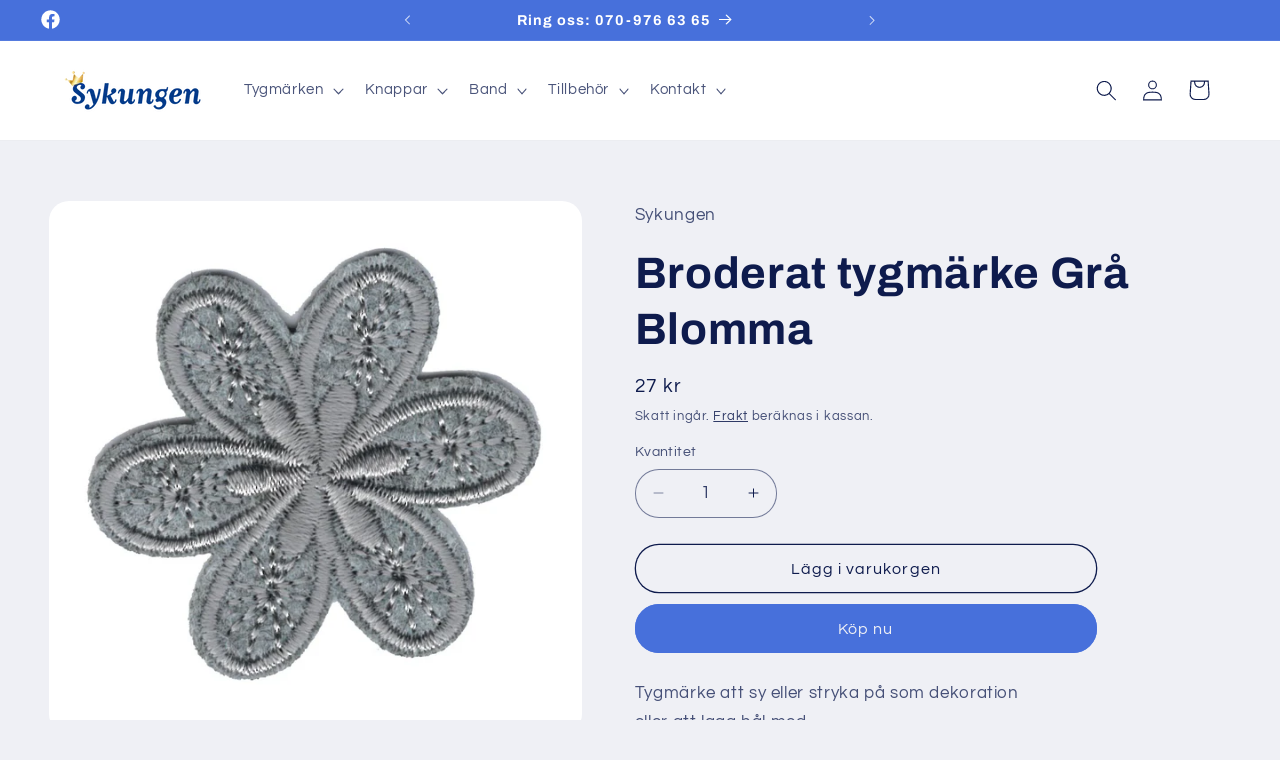

--- FILE ---
content_type: text/html; charset=utf-8
request_url: https://www.google.com/recaptcha/api2/anchor?ar=1&k=6LfNL68ZAAAAAM2gParQBxMLYF1nj1TDYIxBCFIF&co=aHR0cHM6Ly9zeWt1bmdlbi5zZTo0NDM.&hl=en&v=PoyoqOPhxBO7pBk68S4YbpHZ&size=normal&anchor-ms=20000&execute-ms=30000&cb=mzbtbbvr1dsd
body_size: 49226
content:
<!DOCTYPE HTML><html dir="ltr" lang="en"><head><meta http-equiv="Content-Type" content="text/html; charset=UTF-8">
<meta http-equiv="X-UA-Compatible" content="IE=edge">
<title>reCAPTCHA</title>
<style type="text/css">
/* cyrillic-ext */
@font-face {
  font-family: 'Roboto';
  font-style: normal;
  font-weight: 400;
  font-stretch: 100%;
  src: url(//fonts.gstatic.com/s/roboto/v48/KFO7CnqEu92Fr1ME7kSn66aGLdTylUAMa3GUBHMdazTgWw.woff2) format('woff2');
  unicode-range: U+0460-052F, U+1C80-1C8A, U+20B4, U+2DE0-2DFF, U+A640-A69F, U+FE2E-FE2F;
}
/* cyrillic */
@font-face {
  font-family: 'Roboto';
  font-style: normal;
  font-weight: 400;
  font-stretch: 100%;
  src: url(//fonts.gstatic.com/s/roboto/v48/KFO7CnqEu92Fr1ME7kSn66aGLdTylUAMa3iUBHMdazTgWw.woff2) format('woff2');
  unicode-range: U+0301, U+0400-045F, U+0490-0491, U+04B0-04B1, U+2116;
}
/* greek-ext */
@font-face {
  font-family: 'Roboto';
  font-style: normal;
  font-weight: 400;
  font-stretch: 100%;
  src: url(//fonts.gstatic.com/s/roboto/v48/KFO7CnqEu92Fr1ME7kSn66aGLdTylUAMa3CUBHMdazTgWw.woff2) format('woff2');
  unicode-range: U+1F00-1FFF;
}
/* greek */
@font-face {
  font-family: 'Roboto';
  font-style: normal;
  font-weight: 400;
  font-stretch: 100%;
  src: url(//fonts.gstatic.com/s/roboto/v48/KFO7CnqEu92Fr1ME7kSn66aGLdTylUAMa3-UBHMdazTgWw.woff2) format('woff2');
  unicode-range: U+0370-0377, U+037A-037F, U+0384-038A, U+038C, U+038E-03A1, U+03A3-03FF;
}
/* math */
@font-face {
  font-family: 'Roboto';
  font-style: normal;
  font-weight: 400;
  font-stretch: 100%;
  src: url(//fonts.gstatic.com/s/roboto/v48/KFO7CnqEu92Fr1ME7kSn66aGLdTylUAMawCUBHMdazTgWw.woff2) format('woff2');
  unicode-range: U+0302-0303, U+0305, U+0307-0308, U+0310, U+0312, U+0315, U+031A, U+0326-0327, U+032C, U+032F-0330, U+0332-0333, U+0338, U+033A, U+0346, U+034D, U+0391-03A1, U+03A3-03A9, U+03B1-03C9, U+03D1, U+03D5-03D6, U+03F0-03F1, U+03F4-03F5, U+2016-2017, U+2034-2038, U+203C, U+2040, U+2043, U+2047, U+2050, U+2057, U+205F, U+2070-2071, U+2074-208E, U+2090-209C, U+20D0-20DC, U+20E1, U+20E5-20EF, U+2100-2112, U+2114-2115, U+2117-2121, U+2123-214F, U+2190, U+2192, U+2194-21AE, U+21B0-21E5, U+21F1-21F2, U+21F4-2211, U+2213-2214, U+2216-22FF, U+2308-230B, U+2310, U+2319, U+231C-2321, U+2336-237A, U+237C, U+2395, U+239B-23B7, U+23D0, U+23DC-23E1, U+2474-2475, U+25AF, U+25B3, U+25B7, U+25BD, U+25C1, U+25CA, U+25CC, U+25FB, U+266D-266F, U+27C0-27FF, U+2900-2AFF, U+2B0E-2B11, U+2B30-2B4C, U+2BFE, U+3030, U+FF5B, U+FF5D, U+1D400-1D7FF, U+1EE00-1EEFF;
}
/* symbols */
@font-face {
  font-family: 'Roboto';
  font-style: normal;
  font-weight: 400;
  font-stretch: 100%;
  src: url(//fonts.gstatic.com/s/roboto/v48/KFO7CnqEu92Fr1ME7kSn66aGLdTylUAMaxKUBHMdazTgWw.woff2) format('woff2');
  unicode-range: U+0001-000C, U+000E-001F, U+007F-009F, U+20DD-20E0, U+20E2-20E4, U+2150-218F, U+2190, U+2192, U+2194-2199, U+21AF, U+21E6-21F0, U+21F3, U+2218-2219, U+2299, U+22C4-22C6, U+2300-243F, U+2440-244A, U+2460-24FF, U+25A0-27BF, U+2800-28FF, U+2921-2922, U+2981, U+29BF, U+29EB, U+2B00-2BFF, U+4DC0-4DFF, U+FFF9-FFFB, U+10140-1018E, U+10190-1019C, U+101A0, U+101D0-101FD, U+102E0-102FB, U+10E60-10E7E, U+1D2C0-1D2D3, U+1D2E0-1D37F, U+1F000-1F0FF, U+1F100-1F1AD, U+1F1E6-1F1FF, U+1F30D-1F30F, U+1F315, U+1F31C, U+1F31E, U+1F320-1F32C, U+1F336, U+1F378, U+1F37D, U+1F382, U+1F393-1F39F, U+1F3A7-1F3A8, U+1F3AC-1F3AF, U+1F3C2, U+1F3C4-1F3C6, U+1F3CA-1F3CE, U+1F3D4-1F3E0, U+1F3ED, U+1F3F1-1F3F3, U+1F3F5-1F3F7, U+1F408, U+1F415, U+1F41F, U+1F426, U+1F43F, U+1F441-1F442, U+1F444, U+1F446-1F449, U+1F44C-1F44E, U+1F453, U+1F46A, U+1F47D, U+1F4A3, U+1F4B0, U+1F4B3, U+1F4B9, U+1F4BB, U+1F4BF, U+1F4C8-1F4CB, U+1F4D6, U+1F4DA, U+1F4DF, U+1F4E3-1F4E6, U+1F4EA-1F4ED, U+1F4F7, U+1F4F9-1F4FB, U+1F4FD-1F4FE, U+1F503, U+1F507-1F50B, U+1F50D, U+1F512-1F513, U+1F53E-1F54A, U+1F54F-1F5FA, U+1F610, U+1F650-1F67F, U+1F687, U+1F68D, U+1F691, U+1F694, U+1F698, U+1F6AD, U+1F6B2, U+1F6B9-1F6BA, U+1F6BC, U+1F6C6-1F6CF, U+1F6D3-1F6D7, U+1F6E0-1F6EA, U+1F6F0-1F6F3, U+1F6F7-1F6FC, U+1F700-1F7FF, U+1F800-1F80B, U+1F810-1F847, U+1F850-1F859, U+1F860-1F887, U+1F890-1F8AD, U+1F8B0-1F8BB, U+1F8C0-1F8C1, U+1F900-1F90B, U+1F93B, U+1F946, U+1F984, U+1F996, U+1F9E9, U+1FA00-1FA6F, U+1FA70-1FA7C, U+1FA80-1FA89, U+1FA8F-1FAC6, U+1FACE-1FADC, U+1FADF-1FAE9, U+1FAF0-1FAF8, U+1FB00-1FBFF;
}
/* vietnamese */
@font-face {
  font-family: 'Roboto';
  font-style: normal;
  font-weight: 400;
  font-stretch: 100%;
  src: url(//fonts.gstatic.com/s/roboto/v48/KFO7CnqEu92Fr1ME7kSn66aGLdTylUAMa3OUBHMdazTgWw.woff2) format('woff2');
  unicode-range: U+0102-0103, U+0110-0111, U+0128-0129, U+0168-0169, U+01A0-01A1, U+01AF-01B0, U+0300-0301, U+0303-0304, U+0308-0309, U+0323, U+0329, U+1EA0-1EF9, U+20AB;
}
/* latin-ext */
@font-face {
  font-family: 'Roboto';
  font-style: normal;
  font-weight: 400;
  font-stretch: 100%;
  src: url(//fonts.gstatic.com/s/roboto/v48/KFO7CnqEu92Fr1ME7kSn66aGLdTylUAMa3KUBHMdazTgWw.woff2) format('woff2');
  unicode-range: U+0100-02BA, U+02BD-02C5, U+02C7-02CC, U+02CE-02D7, U+02DD-02FF, U+0304, U+0308, U+0329, U+1D00-1DBF, U+1E00-1E9F, U+1EF2-1EFF, U+2020, U+20A0-20AB, U+20AD-20C0, U+2113, U+2C60-2C7F, U+A720-A7FF;
}
/* latin */
@font-face {
  font-family: 'Roboto';
  font-style: normal;
  font-weight: 400;
  font-stretch: 100%;
  src: url(//fonts.gstatic.com/s/roboto/v48/KFO7CnqEu92Fr1ME7kSn66aGLdTylUAMa3yUBHMdazQ.woff2) format('woff2');
  unicode-range: U+0000-00FF, U+0131, U+0152-0153, U+02BB-02BC, U+02C6, U+02DA, U+02DC, U+0304, U+0308, U+0329, U+2000-206F, U+20AC, U+2122, U+2191, U+2193, U+2212, U+2215, U+FEFF, U+FFFD;
}
/* cyrillic-ext */
@font-face {
  font-family: 'Roboto';
  font-style: normal;
  font-weight: 500;
  font-stretch: 100%;
  src: url(//fonts.gstatic.com/s/roboto/v48/KFO7CnqEu92Fr1ME7kSn66aGLdTylUAMa3GUBHMdazTgWw.woff2) format('woff2');
  unicode-range: U+0460-052F, U+1C80-1C8A, U+20B4, U+2DE0-2DFF, U+A640-A69F, U+FE2E-FE2F;
}
/* cyrillic */
@font-face {
  font-family: 'Roboto';
  font-style: normal;
  font-weight: 500;
  font-stretch: 100%;
  src: url(//fonts.gstatic.com/s/roboto/v48/KFO7CnqEu92Fr1ME7kSn66aGLdTylUAMa3iUBHMdazTgWw.woff2) format('woff2');
  unicode-range: U+0301, U+0400-045F, U+0490-0491, U+04B0-04B1, U+2116;
}
/* greek-ext */
@font-face {
  font-family: 'Roboto';
  font-style: normal;
  font-weight: 500;
  font-stretch: 100%;
  src: url(//fonts.gstatic.com/s/roboto/v48/KFO7CnqEu92Fr1ME7kSn66aGLdTylUAMa3CUBHMdazTgWw.woff2) format('woff2');
  unicode-range: U+1F00-1FFF;
}
/* greek */
@font-face {
  font-family: 'Roboto';
  font-style: normal;
  font-weight: 500;
  font-stretch: 100%;
  src: url(//fonts.gstatic.com/s/roboto/v48/KFO7CnqEu92Fr1ME7kSn66aGLdTylUAMa3-UBHMdazTgWw.woff2) format('woff2');
  unicode-range: U+0370-0377, U+037A-037F, U+0384-038A, U+038C, U+038E-03A1, U+03A3-03FF;
}
/* math */
@font-face {
  font-family: 'Roboto';
  font-style: normal;
  font-weight: 500;
  font-stretch: 100%;
  src: url(//fonts.gstatic.com/s/roboto/v48/KFO7CnqEu92Fr1ME7kSn66aGLdTylUAMawCUBHMdazTgWw.woff2) format('woff2');
  unicode-range: U+0302-0303, U+0305, U+0307-0308, U+0310, U+0312, U+0315, U+031A, U+0326-0327, U+032C, U+032F-0330, U+0332-0333, U+0338, U+033A, U+0346, U+034D, U+0391-03A1, U+03A3-03A9, U+03B1-03C9, U+03D1, U+03D5-03D6, U+03F0-03F1, U+03F4-03F5, U+2016-2017, U+2034-2038, U+203C, U+2040, U+2043, U+2047, U+2050, U+2057, U+205F, U+2070-2071, U+2074-208E, U+2090-209C, U+20D0-20DC, U+20E1, U+20E5-20EF, U+2100-2112, U+2114-2115, U+2117-2121, U+2123-214F, U+2190, U+2192, U+2194-21AE, U+21B0-21E5, U+21F1-21F2, U+21F4-2211, U+2213-2214, U+2216-22FF, U+2308-230B, U+2310, U+2319, U+231C-2321, U+2336-237A, U+237C, U+2395, U+239B-23B7, U+23D0, U+23DC-23E1, U+2474-2475, U+25AF, U+25B3, U+25B7, U+25BD, U+25C1, U+25CA, U+25CC, U+25FB, U+266D-266F, U+27C0-27FF, U+2900-2AFF, U+2B0E-2B11, U+2B30-2B4C, U+2BFE, U+3030, U+FF5B, U+FF5D, U+1D400-1D7FF, U+1EE00-1EEFF;
}
/* symbols */
@font-face {
  font-family: 'Roboto';
  font-style: normal;
  font-weight: 500;
  font-stretch: 100%;
  src: url(//fonts.gstatic.com/s/roboto/v48/KFO7CnqEu92Fr1ME7kSn66aGLdTylUAMaxKUBHMdazTgWw.woff2) format('woff2');
  unicode-range: U+0001-000C, U+000E-001F, U+007F-009F, U+20DD-20E0, U+20E2-20E4, U+2150-218F, U+2190, U+2192, U+2194-2199, U+21AF, U+21E6-21F0, U+21F3, U+2218-2219, U+2299, U+22C4-22C6, U+2300-243F, U+2440-244A, U+2460-24FF, U+25A0-27BF, U+2800-28FF, U+2921-2922, U+2981, U+29BF, U+29EB, U+2B00-2BFF, U+4DC0-4DFF, U+FFF9-FFFB, U+10140-1018E, U+10190-1019C, U+101A0, U+101D0-101FD, U+102E0-102FB, U+10E60-10E7E, U+1D2C0-1D2D3, U+1D2E0-1D37F, U+1F000-1F0FF, U+1F100-1F1AD, U+1F1E6-1F1FF, U+1F30D-1F30F, U+1F315, U+1F31C, U+1F31E, U+1F320-1F32C, U+1F336, U+1F378, U+1F37D, U+1F382, U+1F393-1F39F, U+1F3A7-1F3A8, U+1F3AC-1F3AF, U+1F3C2, U+1F3C4-1F3C6, U+1F3CA-1F3CE, U+1F3D4-1F3E0, U+1F3ED, U+1F3F1-1F3F3, U+1F3F5-1F3F7, U+1F408, U+1F415, U+1F41F, U+1F426, U+1F43F, U+1F441-1F442, U+1F444, U+1F446-1F449, U+1F44C-1F44E, U+1F453, U+1F46A, U+1F47D, U+1F4A3, U+1F4B0, U+1F4B3, U+1F4B9, U+1F4BB, U+1F4BF, U+1F4C8-1F4CB, U+1F4D6, U+1F4DA, U+1F4DF, U+1F4E3-1F4E6, U+1F4EA-1F4ED, U+1F4F7, U+1F4F9-1F4FB, U+1F4FD-1F4FE, U+1F503, U+1F507-1F50B, U+1F50D, U+1F512-1F513, U+1F53E-1F54A, U+1F54F-1F5FA, U+1F610, U+1F650-1F67F, U+1F687, U+1F68D, U+1F691, U+1F694, U+1F698, U+1F6AD, U+1F6B2, U+1F6B9-1F6BA, U+1F6BC, U+1F6C6-1F6CF, U+1F6D3-1F6D7, U+1F6E0-1F6EA, U+1F6F0-1F6F3, U+1F6F7-1F6FC, U+1F700-1F7FF, U+1F800-1F80B, U+1F810-1F847, U+1F850-1F859, U+1F860-1F887, U+1F890-1F8AD, U+1F8B0-1F8BB, U+1F8C0-1F8C1, U+1F900-1F90B, U+1F93B, U+1F946, U+1F984, U+1F996, U+1F9E9, U+1FA00-1FA6F, U+1FA70-1FA7C, U+1FA80-1FA89, U+1FA8F-1FAC6, U+1FACE-1FADC, U+1FADF-1FAE9, U+1FAF0-1FAF8, U+1FB00-1FBFF;
}
/* vietnamese */
@font-face {
  font-family: 'Roboto';
  font-style: normal;
  font-weight: 500;
  font-stretch: 100%;
  src: url(//fonts.gstatic.com/s/roboto/v48/KFO7CnqEu92Fr1ME7kSn66aGLdTylUAMa3OUBHMdazTgWw.woff2) format('woff2');
  unicode-range: U+0102-0103, U+0110-0111, U+0128-0129, U+0168-0169, U+01A0-01A1, U+01AF-01B0, U+0300-0301, U+0303-0304, U+0308-0309, U+0323, U+0329, U+1EA0-1EF9, U+20AB;
}
/* latin-ext */
@font-face {
  font-family: 'Roboto';
  font-style: normal;
  font-weight: 500;
  font-stretch: 100%;
  src: url(//fonts.gstatic.com/s/roboto/v48/KFO7CnqEu92Fr1ME7kSn66aGLdTylUAMa3KUBHMdazTgWw.woff2) format('woff2');
  unicode-range: U+0100-02BA, U+02BD-02C5, U+02C7-02CC, U+02CE-02D7, U+02DD-02FF, U+0304, U+0308, U+0329, U+1D00-1DBF, U+1E00-1E9F, U+1EF2-1EFF, U+2020, U+20A0-20AB, U+20AD-20C0, U+2113, U+2C60-2C7F, U+A720-A7FF;
}
/* latin */
@font-face {
  font-family: 'Roboto';
  font-style: normal;
  font-weight: 500;
  font-stretch: 100%;
  src: url(//fonts.gstatic.com/s/roboto/v48/KFO7CnqEu92Fr1ME7kSn66aGLdTylUAMa3yUBHMdazQ.woff2) format('woff2');
  unicode-range: U+0000-00FF, U+0131, U+0152-0153, U+02BB-02BC, U+02C6, U+02DA, U+02DC, U+0304, U+0308, U+0329, U+2000-206F, U+20AC, U+2122, U+2191, U+2193, U+2212, U+2215, U+FEFF, U+FFFD;
}
/* cyrillic-ext */
@font-face {
  font-family: 'Roboto';
  font-style: normal;
  font-weight: 900;
  font-stretch: 100%;
  src: url(//fonts.gstatic.com/s/roboto/v48/KFO7CnqEu92Fr1ME7kSn66aGLdTylUAMa3GUBHMdazTgWw.woff2) format('woff2');
  unicode-range: U+0460-052F, U+1C80-1C8A, U+20B4, U+2DE0-2DFF, U+A640-A69F, U+FE2E-FE2F;
}
/* cyrillic */
@font-face {
  font-family: 'Roboto';
  font-style: normal;
  font-weight: 900;
  font-stretch: 100%;
  src: url(//fonts.gstatic.com/s/roboto/v48/KFO7CnqEu92Fr1ME7kSn66aGLdTylUAMa3iUBHMdazTgWw.woff2) format('woff2');
  unicode-range: U+0301, U+0400-045F, U+0490-0491, U+04B0-04B1, U+2116;
}
/* greek-ext */
@font-face {
  font-family: 'Roboto';
  font-style: normal;
  font-weight: 900;
  font-stretch: 100%;
  src: url(//fonts.gstatic.com/s/roboto/v48/KFO7CnqEu92Fr1ME7kSn66aGLdTylUAMa3CUBHMdazTgWw.woff2) format('woff2');
  unicode-range: U+1F00-1FFF;
}
/* greek */
@font-face {
  font-family: 'Roboto';
  font-style: normal;
  font-weight: 900;
  font-stretch: 100%;
  src: url(//fonts.gstatic.com/s/roboto/v48/KFO7CnqEu92Fr1ME7kSn66aGLdTylUAMa3-UBHMdazTgWw.woff2) format('woff2');
  unicode-range: U+0370-0377, U+037A-037F, U+0384-038A, U+038C, U+038E-03A1, U+03A3-03FF;
}
/* math */
@font-face {
  font-family: 'Roboto';
  font-style: normal;
  font-weight: 900;
  font-stretch: 100%;
  src: url(//fonts.gstatic.com/s/roboto/v48/KFO7CnqEu92Fr1ME7kSn66aGLdTylUAMawCUBHMdazTgWw.woff2) format('woff2');
  unicode-range: U+0302-0303, U+0305, U+0307-0308, U+0310, U+0312, U+0315, U+031A, U+0326-0327, U+032C, U+032F-0330, U+0332-0333, U+0338, U+033A, U+0346, U+034D, U+0391-03A1, U+03A3-03A9, U+03B1-03C9, U+03D1, U+03D5-03D6, U+03F0-03F1, U+03F4-03F5, U+2016-2017, U+2034-2038, U+203C, U+2040, U+2043, U+2047, U+2050, U+2057, U+205F, U+2070-2071, U+2074-208E, U+2090-209C, U+20D0-20DC, U+20E1, U+20E5-20EF, U+2100-2112, U+2114-2115, U+2117-2121, U+2123-214F, U+2190, U+2192, U+2194-21AE, U+21B0-21E5, U+21F1-21F2, U+21F4-2211, U+2213-2214, U+2216-22FF, U+2308-230B, U+2310, U+2319, U+231C-2321, U+2336-237A, U+237C, U+2395, U+239B-23B7, U+23D0, U+23DC-23E1, U+2474-2475, U+25AF, U+25B3, U+25B7, U+25BD, U+25C1, U+25CA, U+25CC, U+25FB, U+266D-266F, U+27C0-27FF, U+2900-2AFF, U+2B0E-2B11, U+2B30-2B4C, U+2BFE, U+3030, U+FF5B, U+FF5D, U+1D400-1D7FF, U+1EE00-1EEFF;
}
/* symbols */
@font-face {
  font-family: 'Roboto';
  font-style: normal;
  font-weight: 900;
  font-stretch: 100%;
  src: url(//fonts.gstatic.com/s/roboto/v48/KFO7CnqEu92Fr1ME7kSn66aGLdTylUAMaxKUBHMdazTgWw.woff2) format('woff2');
  unicode-range: U+0001-000C, U+000E-001F, U+007F-009F, U+20DD-20E0, U+20E2-20E4, U+2150-218F, U+2190, U+2192, U+2194-2199, U+21AF, U+21E6-21F0, U+21F3, U+2218-2219, U+2299, U+22C4-22C6, U+2300-243F, U+2440-244A, U+2460-24FF, U+25A0-27BF, U+2800-28FF, U+2921-2922, U+2981, U+29BF, U+29EB, U+2B00-2BFF, U+4DC0-4DFF, U+FFF9-FFFB, U+10140-1018E, U+10190-1019C, U+101A0, U+101D0-101FD, U+102E0-102FB, U+10E60-10E7E, U+1D2C0-1D2D3, U+1D2E0-1D37F, U+1F000-1F0FF, U+1F100-1F1AD, U+1F1E6-1F1FF, U+1F30D-1F30F, U+1F315, U+1F31C, U+1F31E, U+1F320-1F32C, U+1F336, U+1F378, U+1F37D, U+1F382, U+1F393-1F39F, U+1F3A7-1F3A8, U+1F3AC-1F3AF, U+1F3C2, U+1F3C4-1F3C6, U+1F3CA-1F3CE, U+1F3D4-1F3E0, U+1F3ED, U+1F3F1-1F3F3, U+1F3F5-1F3F7, U+1F408, U+1F415, U+1F41F, U+1F426, U+1F43F, U+1F441-1F442, U+1F444, U+1F446-1F449, U+1F44C-1F44E, U+1F453, U+1F46A, U+1F47D, U+1F4A3, U+1F4B0, U+1F4B3, U+1F4B9, U+1F4BB, U+1F4BF, U+1F4C8-1F4CB, U+1F4D6, U+1F4DA, U+1F4DF, U+1F4E3-1F4E6, U+1F4EA-1F4ED, U+1F4F7, U+1F4F9-1F4FB, U+1F4FD-1F4FE, U+1F503, U+1F507-1F50B, U+1F50D, U+1F512-1F513, U+1F53E-1F54A, U+1F54F-1F5FA, U+1F610, U+1F650-1F67F, U+1F687, U+1F68D, U+1F691, U+1F694, U+1F698, U+1F6AD, U+1F6B2, U+1F6B9-1F6BA, U+1F6BC, U+1F6C6-1F6CF, U+1F6D3-1F6D7, U+1F6E0-1F6EA, U+1F6F0-1F6F3, U+1F6F7-1F6FC, U+1F700-1F7FF, U+1F800-1F80B, U+1F810-1F847, U+1F850-1F859, U+1F860-1F887, U+1F890-1F8AD, U+1F8B0-1F8BB, U+1F8C0-1F8C1, U+1F900-1F90B, U+1F93B, U+1F946, U+1F984, U+1F996, U+1F9E9, U+1FA00-1FA6F, U+1FA70-1FA7C, U+1FA80-1FA89, U+1FA8F-1FAC6, U+1FACE-1FADC, U+1FADF-1FAE9, U+1FAF0-1FAF8, U+1FB00-1FBFF;
}
/* vietnamese */
@font-face {
  font-family: 'Roboto';
  font-style: normal;
  font-weight: 900;
  font-stretch: 100%;
  src: url(//fonts.gstatic.com/s/roboto/v48/KFO7CnqEu92Fr1ME7kSn66aGLdTylUAMa3OUBHMdazTgWw.woff2) format('woff2');
  unicode-range: U+0102-0103, U+0110-0111, U+0128-0129, U+0168-0169, U+01A0-01A1, U+01AF-01B0, U+0300-0301, U+0303-0304, U+0308-0309, U+0323, U+0329, U+1EA0-1EF9, U+20AB;
}
/* latin-ext */
@font-face {
  font-family: 'Roboto';
  font-style: normal;
  font-weight: 900;
  font-stretch: 100%;
  src: url(//fonts.gstatic.com/s/roboto/v48/KFO7CnqEu92Fr1ME7kSn66aGLdTylUAMa3KUBHMdazTgWw.woff2) format('woff2');
  unicode-range: U+0100-02BA, U+02BD-02C5, U+02C7-02CC, U+02CE-02D7, U+02DD-02FF, U+0304, U+0308, U+0329, U+1D00-1DBF, U+1E00-1E9F, U+1EF2-1EFF, U+2020, U+20A0-20AB, U+20AD-20C0, U+2113, U+2C60-2C7F, U+A720-A7FF;
}
/* latin */
@font-face {
  font-family: 'Roboto';
  font-style: normal;
  font-weight: 900;
  font-stretch: 100%;
  src: url(//fonts.gstatic.com/s/roboto/v48/KFO7CnqEu92Fr1ME7kSn66aGLdTylUAMa3yUBHMdazQ.woff2) format('woff2');
  unicode-range: U+0000-00FF, U+0131, U+0152-0153, U+02BB-02BC, U+02C6, U+02DA, U+02DC, U+0304, U+0308, U+0329, U+2000-206F, U+20AC, U+2122, U+2191, U+2193, U+2212, U+2215, U+FEFF, U+FFFD;
}

</style>
<link rel="stylesheet" type="text/css" href="https://www.gstatic.com/recaptcha/releases/PoyoqOPhxBO7pBk68S4YbpHZ/styles__ltr.css">
<script nonce="EQFMnn9Rlz_Kf7kgHjPkDw" type="text/javascript">window['__recaptcha_api'] = 'https://www.google.com/recaptcha/api2/';</script>
<script type="text/javascript" src="https://www.gstatic.com/recaptcha/releases/PoyoqOPhxBO7pBk68S4YbpHZ/recaptcha__en.js" nonce="EQFMnn9Rlz_Kf7kgHjPkDw">
      
    </script></head>
<body><div id="rc-anchor-alert" class="rc-anchor-alert"></div>
<input type="hidden" id="recaptcha-token" value="[base64]">
<script type="text/javascript" nonce="EQFMnn9Rlz_Kf7kgHjPkDw">
      recaptcha.anchor.Main.init("[\x22ainput\x22,[\x22bgdata\x22,\x22\x22,\[base64]/[base64]/[base64]/[base64]/[base64]/[base64]/KGcoTywyNTMsTy5PKSxVRyhPLEMpKTpnKE8sMjUzLEMpLE8pKSxsKSksTykpfSxieT1mdW5jdGlvbihDLE8sdSxsKXtmb3IobD0odT1SKEMpLDApO08+MDtPLS0pbD1sPDw4fFooQyk7ZyhDLHUsbCl9LFVHPWZ1bmN0aW9uKEMsTyl7Qy5pLmxlbmd0aD4xMDQ/[base64]/[base64]/[base64]/[base64]/[base64]/[base64]/[base64]\\u003d\x22,\[base64]\x22,\x22F0ElWzzDiXc9ZMK3VjTChMOvwobCg8OoPsK0w4lUVMKLXsKkR3MaPBTDrAZ7w5kywpLDg8OhEcORV8OpQXJ8QgbCtRsDwrbCqVrDtzlNYFMrw55CSMKjw4FRXRjChcOiT8KgQ8O/MsKTSnRGfA3DgErDucOIQcKOY8O6w5fCvQ7CncKrejQYM0jCn8KtQwgSNkk0J8Kcw7jDkw/CvDfDvQ48wrQYwqXDjjDCmilNXcOfw6jDvn3DhMKEPQrCnT1gwr7DkMODwoVawqsoVcOswqPDjsO/[base64]/Dh2sjwo3DqxE2OcO1O8K/[base64]/Cq8KZwoXDjEHCj3XCksK2wqlfw68ow7gEwqkzwqfDhzwMDsOVYsOWw6LCoitVw6Rhwp0APsO5wrrCsiLCh8KTEsOXY8KCwqHDkknDoCtCwozClMObw4kfwqlhw6fCssOdVDrDnEV0JVTCujrCqhDCuwhYPhLCu8K0NBx3wrDCmU3DgsOrG8K/GVNrc8OLf8KKw5vChnHClcKQHMObw6PCqcKEw7lYKmDClMK3w7Fyw5fDmcOXIsKvbcKawp/Dv8Oswp0NdMOwb8K4U8Oawqwjw49iSkprRRnCqsKZF0/[base64]/CvkjDpFTCh8O5wpBQXX8Cw7d4dMKRQVMFwrM0FsKBwqbCrHhVYsKcdMKqIcKcC8OCBhjDpmzDo8KVVsKIIGM1w7tTLh/Dk8KcwqpvXMK9CsKNw7nDkibClTfDmgp+OMKYa8Ksw53Dh3DCtQ9HUH/[base64]/CisK1w7PDnsO5w65ZwolzIDHCjAzDuyVJwqPDrUkNBU3DsX1NXwcAwpHDn8Kyw691w6nCjMOaPMOoLsKICMKwF2V6wr3DtxXCtArDmi/[base64]/ZMKsPMOww5EyfzppwocfwoBkKmYbQ1rChsKNNFfDkMKew47CljzDt8O+w5XDvxcWdjknw5DDkcOsHX8ow4ZlN2YMXBvCgFMNw5DCtMOOMFI/[base64]/wq96ecOCfANiw5IGwrXDicOQwq18TGclw7M4Z37Du8KNdRoRXXpBY1llZBB5wpNlwqDClCQLw44Sw7ESwoUQw5g6w6cCwo0fw7HDhBDCkzFYw5TDr2dzITU2fCcYwrVtFUklaEXCqcO/[base64]/M8OFwqjDhsOwwpDCh8O0w7zDmGkoKUZhXMOPSznDvynCkUMST1AkYsKFw7DDuMKCV8Kfw50aC8KaOMKiw65ww5UHTMKkwpoWwoTCggcOU1JHwo/CiV/CpMKZf1zCtMKMwp47wpbCpSvDgBgYwpMxWcKewrYvw44wJmnCuMKXw58RwrvDih/CjF9YOHXCscK4AS8EwrwOwolZRDzDgDPDpMK6w645w5LDkkwgwrcrwrxBNFPDhcKfwpIgwqoJwqxyw7BNw55Owp0BcCMHwobCgSnDgcKHw5zDgnI5WcKKwo/Dn8KkHX86OBbCgMKzdAnDjMKsZMOVwqzCuAZZJcK+w7wFIMO9w4VxQ8KVA8KLRTBAwrfDtcKlwrDCh1V3woRIwrPCjzXDnsKrSXhXw69/w60ZARzDt8OLUknCgWoPwo1sw5EZVsKofS8Pw6/DvsKZHMKew6F/w7lMd2wjfwnDrV4iIcOoeCzDk8OxZMK7dXISIcOsH8OAwoPDqGjDmMO2wpIlw45ZCB5ewqnCgHIoA8O7woU/[base64]/DtMK+w7klUMKmD2HDlS8nwqPDhMOaZWl/NsO8PsKCTTPDkcKtTnFNw6knZcKaY8K2Z1I+bcK6w5DDnHYswoYrwonDkUrCtwnCm2EHZGnCgMOPwr/[base64]/[base64]/CusOddsOcdMKnIsOsNXMLwqMaw5NVFsOzwqc6cCvDhsK5PsKjIybCmsO4w5bDqibCrMK6w5ouwpMmwr4Lw4DCoQF/LsKtS1whMMK2w5QpFAALw4DCnE7CmGZtw7DDmhTDkVrChRBowqMiw7/DmGdYdUXClGbDgsOqw5slwqBgHcOuwpfDgTnDg8KOwrFzw53CkMO9w6LDg3rCr8KSw7EFUsO5bDDCtsOsw793cEE3w4QJb8ONwoXCqlbCtMOWw7rCgC/CqcKlUFPDrk7CoTHCqklnP8KRRMKyYcKJcsK8w5lwbsOsT0h7wqVSJMOcw6vDixIhJ0pXTHMhw6HDlcK1w5oQeMO6Pgw3cBJjIMKwI0hHDT5GVi56wqILacOmw4QFwqHCk8OzwqxvazhpN8KPw5smwoHDtcOpc8O/[base64]/[base64]/DlcK3bsKQw7czNMOQU1PDgGbCk8KUwrfCosK/[base64]/CtMOLDD7Dhh/Dvi/DgwfClsK0w40aNsOOw5vCtznCgsOzZxnDuk00UhRQTMKSN8KefDDCuCJUw6xfOwzDlcOsw5zCo8OufDIAw4rCrEtURnTClcKEwprDs8Odw4fDh8KLwqLDhMO6wp1JdlTCr8KxF2IsB8OAw6kAwqfDv8O9w6XDv2rDtMO/wrnCpcKcw44LeMKudHnDq8KJJcKfX8Oiwq/DjxQbw5Jfwp1xRsKSDhDDjcKMw4fCk3PCocO9wr7Cg8OsYQ8lworClsKVwq7Dn09Yw797UcKDw6UhAMKNwpJXwpYBW2JwblnDjBx9Z3xuw4Vjwr3DnsKBwpLDsCdkwrlgwpYbHlEKworCj8OHS8OBAsK4M8KKKXZcw5Rowo3Du1rDnT/CrGslBMKewq5sVMO+wqp3w7/CmU/Du3sIwo7DkcKVw5vCt8OIE8Olw5HDkMKjwpRJb8KqWB92w5PCu8Ohwp3CuUUpKDc7HMKdK0LCjsKRBgPDjcKpw6PDnsOnw5zCo8O3YsOcw5/[base64]/DjicnCcOVIx7DlsO5woF7YSFPwpYHwrtKUlXCt8O6WXtINFIewojDqcOtLTLCsFPCoWQGaMOUTMO3wrduwr3ClsO/w5HCgsO9w6cpA8OwwplWNsOHw43CpF3DjsOywoXCmVhuw5zCmWjCmTbCnMKWVXrDoixiw5PCiBcWw4bDpsKJw7rDkzPCqsO4wplHwrzDr1DCrcK3BzU4wp/[base64]/Dn8OKw5XDi8OePjM1HT/DkcKfwok/LsOBJMKjw7FqYMK/w7dkwprDocOXw5fDnMKQwr3ChHzDgQ3Cq1vDnsOaQ8KPY8OKcMObwq/DscOxclPCpktIwq0Ewp9GwqnCp8Knw7p/w6HCligXWnp6wqYfwpLCrzbCtGwgwpnCpg4vGGbDty0EwrnCtzfDgsOaQHxRJcOQw4fClMKQw74oG8KCw6LCtTTCpCbDpX0qw7hjTFclw5xOwqEKw51pNsKDciPDp8OORynDoFTCrwjDlMKkSmIRw4fCh8OAehHDs8KkfsK/wpIXW8OZw44rbHF7RSEdwonCtMONZcO6w7PCjMKsIsOBw7xHBcOhInTCkHDDtkfCosKewrfCrAwywqdsO8K6O8KAOMKZNsOHcCnDr8ObwowcDlTDsgtMw5/Cjzdhwq8YYD14w5gVw7d+w7jCpcKER8KKWDcJw7pnDcKlwoHDhcOAanvCh1s7w5AGw6zDpsOqNXTDkcOCcAbDrsKrwrrCscOfw73ClcKtC8OIDn/Dv8KTE8KbwqY8YDXDiMOvwrMCI8KtwpvDuScLYsOCd8K6wrPCjsKRF2XCg8KEG8KCw4HDtRHDmj/DkMOSHyY2wrrDksOZOn4dw6tzwocfPMO8w7NWPMKHwrDDhxXCpR9jAMKFw6DDsABjw6XCrANow49Vw4IZw4QCAFTDsDHCv0zCgMOqZsO5DMKkw6TClcKswqQ7wojDrsOlNsOXw5x6w4pSVC0oLAdnwpDCg8KFIQTDvsKFZ8KsIsKqPlrDosOBwp/Dq24VMQ3Dv8KVQ8O8wqEnXhrDrEVtwrHDpjXCilHDoMOTUsOwdgTDgGPCuBHCl8OKw4nCrMORwrbDlSkRwq7DscKCPMOmw65XUcKZbMKzw689RMKIwoFGf8Kbw67CvWZXIgDDsMKwdSpSw7JMw63ChsK4Y8K7wpNxw5fCusKCJ3o/CcK9GcOEwqrCskDCiMKFw7PDrcKqEcKFwqDChcKWSSHCmcKDM8OBwqckFB8pOcOQw7Raf8OrwoHCmwbDjcOUbhLDmn/[base64]/CrMKOaMOlbsOuwrBeUQ/Di8KPLsOMDsKlwoTDncKIw5zDmnfChkAxZ8OseTjDk8O/wp5OwonDtsK8wo/CkiY6w6sowo/Cg13DjgVQHihBSsOfw4bDk8O1HMKOfsOUEMOQdCloXhk3DsKwwqQ1HCbDsMKDwp/CnGQpw4fCq01uAMKUXGjDucKDw5LDmMOEdhl/N8KgbFzCiSVow6DCtcKNdsOywpbDnFjCvCjDhDTDmUTDr8OswqDDuMKuw5lwwp3Dik7DqcKFIBlow4AAwpDCosOcwqLCnMOXwrZqwpjDvMKLeE3DuU/Ctk5eP8O5QMOWOX1gPyrCiEQ1w5trwrTDqWQnwqMRw7lPKh3CqcKvwq/CncOkS8O9VcO2b1rDiHLCvU7DsMKlFVLCpcK0KT8JwrfCtUnChcKLwpjCn2/ClAp+wqdSc8KZdUs6w5kcFw7DmsO9w7Jiw4k3SiHDrXp1wpMpwrvDm2vDpsKYw7ldMwXDojTCu8K+LMOCw6Bqw41BIcOjw5fCr3zDhSzDhMO4ZcKRSlXDlDc2JMOcMVBDw4DDsMOJCwfCrMKSwoBIWijCtsK4w5jClcKnw50WPgvCiAXCnMO2NCN4SMO/AcK5w6LCkMKeIFYbwq8Pw67CrMOtccOpWsK3wo99cw3DnT83bcOYwpJkw6/DmsKwVMKwwrjCsSQaZD/Dp8KMw7jCsB7DpsO/YsKbMsOXWWnDmcOhwpvCjMO3wp3Dt8K/LQzDrAJKwrMCUcKVBMOPcQPCvQonWhAOw7bCvRcaWTB+YsKyLcKEwqY1wrJaY8KwEAvDiWzDhsK2Y27DoDtJHsKDwpjCoVHDhcKJwrl6HgLDlcOcwpjDrwMww7DDiAPDlsOYw7zDqxbDlkjDj8K0w7BzAMOKHcK3w7lCWHHChlNzd8KvwpEtworClH3Du3/CvMKMwpHDrhLCssK6w4LDsMKEE3hVKMKiwpXCqMK0d23DmlDCk8K7BHLCtcKzCcO/[base64]/[base64]/DoQTCjMOTw6zDlHDDqcO2PjvDqsK5JsKmc8KcworCnCDCucK6w7rCqiHDrcORw6LDlMOxw6hvw7YveMOZVyjCjcK1wpnCjG7ClMKWw6DDmgkBO8Otw5TDsQzDrVDCjMKyAWvDqRvCtsO1Gm/ChHQ9X8OcwqzDpBItWFbCq8KXw4AYDWQYwonCiALDpmwsP1tRwpLCsBcVXnl6MRfCjk1Tw5rDgGPCnyjDv8KbwofDhykvwq1PMcOQw4DDocKTwpbDml87wqlfw5/DpMK5Hm9ZwpHDsMO0wqPCuAPCj8OoEDpiwq1XTBdPw4TDgwgFw79Yw5E0AMKwaVADwqcJdsOSw4xUKsKuw4/CpsKHwqAXwoPCqsONfsOHw6TDt8OEYMOEZsKIwoclwonDtmJDHWvDlxojCkfCicKTwqnCgsO2wpXCuMOfwqPCi289w4rDicOSwqbCrQFAdcKEazgRRRbDjynCnXrCr8KydMOaRRsMLMOOw4dMbcKjPsOwwrMQA8K3wqXDq8K4woYRSnE+UmE/wpnDrjwFEcKkdlbDr8OoeFbDrS/[base64]/CtcO8dsKhMcOUOsKeOWnCh8OHwr7CksKow77CmSllw4xAw5MLwrEsUsOqwpdzJyPCqMKFYm/CgjU+OywhTyzDnsKgw4DDvMOUwrrCoEjDuSR8Ix/Cq35TOcKbw4bDjsOpw5TDt8O+LcKrRzTDvcOjw5ZDw6pRC8OxeMOsY8KHw6RqLg9ya8KgR8OMwpTCm2dmOXXDnsOlFR1ze8KwIsOTBi0KIMKEw7RBw6JXEVTCqFoXwrHCpiteZwAdw6jDjcO4w4kKDnXDgMORwoEEehp/w54Ow7VRJMKsSSzCg8O1wrXCkwsPDsORwqEIwr8EXMK/JMOdwqhIPG5dNsOlwoPCngbCqSAcwqF7w77CpsK4w7ZASWvCom42w6Ikwq/Dv8KERl8twpHCt208KDAMw4XDrsKeccKIw6rDrcOtwpXDk8KNwqQLwrFdMh1bQ8OrwoPDlVIzw6nDhsKgT8K8w6TDqsKgwoLCvcO2wpDDlcKWwqvClDbDmWzCrsONwqB5ZcKvwocqLF3DmSMrAznCosOpacKSbMOpw7LDmjJcWMK2LW3CiMKPXMO/wox6wo1gw7dFFcKvwr17LcOqazN3wpNSw4bDvDjDpk4wL2HCtGTDqThgw6kWwofCsHIVw5XDo8KIwqEFI0XDoHXDgcOFAVzDmsOewoQTHcOAwrnChBwkw7M2w73DksKWw4tEw7YWB1/CuhU9w4Vbw6nDjcOTBTjDmW4YORvChMOuwphzw6LCnB7DusOmw7PCg8ObF3cZwpVowqMLJMOmZsKQw4/[base64]/OsOTE0HDlCdJOMONfMK+w6DDq2EHRQ/[base64]/CjMOxw6/CkTPDuQkFw6oiwpDCkBwFwoLCmMKHwqrDsUfDt2/DkRLCuUEiw53Ct2Y1aMKGdzLDtsOqLsOAw5/CsDVGH8KtZUbCuTrDoBpnwpczw5HCkQXCgXLDnFrCnBBDZ8OCE8KoGMOIYHrDiMOXwrdyw5jDl8Otw4/CvMO1wqXCkcOqwqnCo8Kvw4gKaW11TlbChcKQFn1bwo84w6wCwo7Chw3CiMOVIWHCiSTCnE/CvkZnTC/CiFFiZhUywqMJw4JkZQHDqcOFw5zDkMOSTRliw7UBCcOqw7BOwrtCUMO9w4PDmylnw5hvwrfCoQpXwpRZwovDgwjCiVvCnMObw4bCpMK1OMKqwrHDk3Z5wocywqg6wrZzQ8KGw5JWDhNrVhbCkn7Cq8OKw6/Cnx/DsMKXXATDvMKgw7jCosKNw5LCssK3wooxwow4wp1lRjh5w7E7w4cOwo/DnQ3CgGBqDy9ywrzDvCxpw7TDgsO4w5fDgy8XGcKewpIhw4PCosOyZ8O5cCbDjzTDvkzCuz81w7YZwqPDuBhPesKtVcK2bsKHw4pKOkZnGwDDucOBfGUOwoDCnlTDpArCkMOMYcOyw4kxwphhwqAgw5LCqS7CnQlYTjQVGVDCsRbCpx/Dn31AQsOPwqRbwqPDkXLDkcKWwqbDtcKFYlbCgcK6wrEkwo7Di8O8w6wNbcKVA8OUwobCscKtwp9/w5gOFsKEwqPCgsOXNMKbw64AJsK+wo5rSDjDqmzCt8OKb8KrRMO7wprDrzMIdMOJV8OIwoNuw6hWw6Vtw6xjL8KaXWLCgH9Yw4ICQ1p8C3fCqsK3wrArRsOBw4vDnsOUw7t7WApbK8OBwrZIw4V5MgUAY1/[base64]/CsGJ0bMOPwpgKOBHCq38mIjQJQjzDvcOhw6XChFPCh8KAw7szw64uwpkABsO/wrAgw4M2wqPDvmVCOcKJw7kfwpMAwo/CswsYMXrDscOQdDUzw7zCgsOVwqHCrmHCtsKuDj8rBmEUw7YswrDDrDPCq1Flw69qUyPDmsKaLcOMIMKswoDDh8OKwqLDmC/Ch0IXw4TCmcKnwrlGOsKFOmPDtMOhQVHCphRIw48Jwp4gCVDCiGdNwrnCksOwwo1ow48Cw6HCh31Df8OEwoAOwo1xwoAeTD3DlEnDkjtmw5vClcK2w7jCilECwrlJMgDDrB3ClcOXWcOUwr/[base64]/DvFnCp8OOw4rDvm3DqVLCj2DDhTjCvcOfw5AvSsOgLcKbHcKBw48nw6JDwpkow7dow4Iwwr00Glh0D8KewrsCw5/CrC87HCpdw47CqFl/w6w7w541wp/CvsOiw4/CvGpOw7EXL8KNPcO/TsKwQsKxSEXChC1Hdl1/wqTCuMOMT8OZLFfDsMKqW8Oaw4F7wp/DslrCjcO7woLCpCrCjMKswpDDqmjDmDHCgMO6w47DocKmLMOAF8KFw79rF8KSwpopw6HCrsK+CcKRwofDjw5cwqLDtTITw6xdwp7CpSAFwrXDq8Obw5BbasOrLMOmZh/DthZvdz0YFsOaIMK1w74DfGrDtTLDjnPCrsO7w6DCizkHwoXDrSnCtALCl8K0EcO8UMOvwp3Dk8OKfMK2w6/Cq8K8B8K4w69kwrg/GMKAOsKWBMObw4IwBWDClMO2wqnDlUxMU0vCjcOoScOowr9nHMKYwoLDtsKewrjCncKdwrnCkzvCusKEb8KfIsKvcMO5wqVyNsOIwqAYw5Ziw6dReXTDhsOCHMKDUC3DisKCwqXCqFVow78RDHpfwoLDlzjDpMKAwogPw5RkFHXCicONT8OIVR4sMcO/[base64]/[base64]/DgEnDmiLDlsKFTsOrNnZbw5/CpsKOw5gQNSIrwrzDvg7CiMOyW8O8wqFCZE/DpAbCmXJGwp9CHhp6w6VJw4LDusKaH0nCvFvCpsKeWRnChATDhsOvwq5ZwozDs8OvGG3Dqkk/KyrDtsO+w6PDr8OJwrheVsO9VcONwo16HBg4esKNwr5mw4BdMU8gIhI5ZsK8w7EUZwMieGrCqsOIH8O4wpfDukzDusKzZGbCrhzCrFZefMOBw48Dw5PCvcKZw59Vw6h9wrcoK11iHnU/b07CuMKaNcKiciBlP8OEwpNiScOjwqE/[base64]/[base64]/YMOHYBvDiCglTcOXwrrCosObwrQKwqwOwpFnwqtcw6YSZx3ClQVBTHrCoMKKw749IsOIwqQIw4jCuCnCph92w5bCt8K/[base64]/CoMORw5nDskk1T8K8EcKkHF8KwoHCg8OvLsKqTMKueXc2w7HCsBYEKBVswrnCmQvDrcO0w4/DnkPCo8OMKSDCmcKjC8KNwqTCuE1DQ8KIBcOkUsK6PMOkw77CgXHCuMOUfXsFwodsGMKTI30CJMKeLMOgwrfDtMK4w5fCvMObCMKaAhVew77CrsKsw7d7w4XDtmzCjcO+wqbCqUvCtU7Dq04iwqHCsFZywofCoQ3DgzJrwrLDn2LDgsOJCW/CqMORwpJZc8KfO2Y/PMKfw7Vjw5fDosKKw4fClEwSQcOmwpLDq8OPwqxdwpB0W8K2KUXDuDHDo8KkwpPCosKYw5hbw77DgmzCvh/CpMKLw7JHQkVodGPCiFzCminCocKlwqTDscO5GMKkTMKpwogFI8K2wo1jw6l3wptMwpp5IsOFw6zCpxPCuMKZTUcZFcKbwqvDnAt8wpMqacK0HMOPUT/[base64]/DuwPDr8OKB8KJw47ChsK4w55BF1zDvsKoY8Oiw49fEsOrw60QwozCmMKoPMKZw7wZw5Fjf8OBTU7CtsOrwrZDw4rClMKFw7bDgcKrJQXDn8K5CRTCu1bCukvChMO9w6YnZMOjeFVPbys8PB4rw7XDog0Gw5HCqW/Dh8Ojw5sHw4/ClW88CgTDqGIeFlLCmQs0w48iIjLCpMOLwpnCnhptw4A/w5TDmMKGwqXCiXHCv8OJwqdfwrPCpcO/OcKuKxYuw60xHsOgYcK+aBtqLcKQwpDCrQ/DpFRXw5RJNcKOw6HDncOAw4ATQcKtw73Cm0TCtlgKRkw3w5hgAE3Cj8K+w5lsPS0XWFlewp5sw4xDB8K6O2xCw7gawrgxZQLCv8OMwr1sw7LDuG1MXMOdR3VObsOGw6/[base64]/DssOiw6kZNjvDrMK/wocaGRXCj8OTWcO6XsOQw45Xw6sWASjDssOIC8OvPsOsEmDDkFMswofCusOUCh3ClmTClwpCw73CnQk9GsOgI8O3wrPClEQOwpTDjE/DgWXCoUTCqHvCrhbDpMKdwowNVsKVZyfDqTbCvsOnUcO4ekfDkGjCi3rDtyXCoMOgICJ0woVUw4nDp8Krw4TDlnnCq8OZwrHCiMK6Ux/CuiHDh8OpfcKYLsOtBcKYYsOWwrHDksObw7JtRGvCiTTCmcKeRMKjwozCnsOoRkJnAcK/w74ZQl4cwqh1WQnDncOJYsKzw4M4KMKEwqZzw7/[base64]/[base64]/Dg8KEwqfCt8Okwrh3w6LCncO+Eg0oLMKoJMOFE0EEwo3DnsOVMcOoYW0dw6fCo23Ck0lYO8KAXihBwrDCncKBw6zDq1l0w5spwrXDrWDCuQ/DssOXwojClF5gTMKiw7vCjAbCv0Ezwr4gw6LDicOMU3hew64fw7HDl8OKw74XOW7CncKeG8OBD8OOBiA8FAEhGcOHwqoKChLCu8KxSMKDXsKawpPCqMOzwrBZH8KTBcKaEmwWe8K4AMK3GMKnw7A2H8OkworDicO7Z1bClV7DqMKuC8Kawo9Bw4XDlsOnw7/Ch8KfI1rDicOCK3HDgcKZw7bCsMK/[base64]/DthR/eiLDqhfCtATDv8Krc8KydkfDkyJ1b8Kew4nDqsKew6NrCltkwo49ViXCm0ZQwp9/w51Owr7DtlHCn8OQwqXDu23DuTFmwrLDk8K2VcO3DEDDmcKKw6Ymwq/DujM8DMOeQsK7wrM3wq0Dwp83XMK1ZCg5wpvDj8KCwrPCnm/[base64]/DlcOgRypAwoIXUnYZw4NzScKmfsKEwrxnDcOOATfCsUp1Az/DlsOsIcOoURA7URzDrcO/A0DDt1LDlWHDq2YTw6XDuMOjfMKow4jDs8OEw4HDpWcRw7LCti7Dsw7CgBx9w598w7XDo8OGw67DpsOEbMKAw5/Dk8O4wpzDvlJgSk3CtcKaUsOuwoB4YWtmw7YQMEvDuMOjw4rDs8O6DHfCrRDDnWjCnMOGwqA7TzPCgsOYw7NEw5vCk0E9DcKGw64PNg7DrX0cwqrCvMOBZcOVG8OBwpoiTMOgw6TDmMO6w7k3csKew5/DhztnWsOYwqHCmlbCksKMfFV1VMOXBMK/w5NQJMKHwoMtR3Edw7Q2woETw4DCizbDnsKyHkwLwoA1w7MYwqU/[base64]/w5XCgcKOVCcRUl4pBMOTecKGBsOQYsOUaR5tJD5swrglPMK9UsKOS8OcwozDnMOmw5E1wr/DrjQxwpsGwp/[base64]/[base64]/ChkEAw6VWdcOkwpIjwrgIUTkQw5VOKzMMJQvCpsOTwoEPw6XCmFdeJcK3dsK4wqZlHBTCvRZfw4kjIsK0wrt9NhzDkcObwrp9b3waw6jChFZnVGQtwqV0D8O5VcOLaE19X8KkCQXDgn/CgxcqOiB/W8OQw5bCsExOw4gQB1UIwp9+RWvCkVbCgcKRWwJpcMOFXsOYwotnw7XCv8KyIDNvwobCpkxpwpgjIMOXXBQ6dCZ+RcKyw6fDtsO+wqLCtsK6w4pHwrhlURfDlMKicg/[base64]/[base64]/DrMK9EcOvwrB+w5Ibw77DkMK2w4IRwrjDocK6TsOYw7Ruw7IxO8OhSU/Cn3nDhnlNw47DvcKbVhbDlnQHFTHCncKYT8KIwrUew7DCv8OAJDYNK8OfPBZfZsOKfUTDkBo9w6nCnWFCwp7CtCXDrBwXwrxcw7bDt8Ogw5DCnAEIKMOVT8K6NgZbQ2bDsE/ChsOwwpDCpWs2w4nDr8KsK8K5G8OwC8KTwrHCiUPDrMOkw4Iyw4o2w4jDrRXCjhlrDsOiw7/[base64]/DhgDDujnDnsKeX8KvSlzCncOLw5XDjmHDiD0ow5ptw6DDqsKpKsKwXMKTX8OfwrRCw5t4wpofwoovw4fDtXvChsKlwrTDhMKIw7bDv8OUw75iKnbDplRXw54ZOcO+wpB8T8O3TBFKwrU7wp92wo/Dr1DDrivDjnPDlGoQXS9/[base64]/CuHnDk8OiRTjCnQ5Hwq55w6jCv8K9JHZbw6Acw6bCmyTDpg/Dvw7DisOOcSPChUIeOmEpw4pow77CvcOyOjpLw50kS207IH0MBn/DjsKBwrPDkXbDh0lsETdaw6/Dg03Dv0bCoMOnAR3DlMKIYRfCgsKiLBspJBpVPE1MOWjDvxdxwp9bwrAXPsK4XMOPw5HDnEt/DcOBHjnCh8KkwozCnsO2wozDhMOUw5jDtQPCrsKpE8OAwo1KwprDnGbDmmbCuFYQw5QWV8KkMSnDmcKzw44WVcOhPB/CjVABwqTDs8OcXsKkwrpCL8OIwpllX8Ouw6EmC8KtMcOFazxhwq7CuDjDicOsAcKjwo3CjsORwqpIw43CmEbCgMOWw4rCtETDnsKAwrAtw6zDlBYdw4xSAGbDk8OCwqDDsDEDZcK4X8KhKBZWCm7DrcKzw4/Cr8KzwppVwqLDh8O6EiIswrLCqTnCssK6w6t7IsO/wrnCrcKdcAnDgcK8Z0rChzV2wq/DhQkkw4ETwo0Ow6R/w7rDjcODRMKWw6FfMxtjBsKtw5lywoUBYDxDGCnDqVzCsmR3w7vDjyBLJH17w7xnw43Ct8OGFMKSw7vCl8KeKcOZE8OFwr8Mw4zCgmUewqJywrNBPMOgw6LCvMOZQnXCo8Ouwod/GsObwrbCjcKDK8OSwrEhRTTDkEsIw6vCihzDt8OjPcOiGUNiwqXCpiYiwqFLT8KpKnfDucO6w6QvwpfDsMKpVMOmw5kiGMKnPsO/w50Zw59kw4vCr8O9wqkAw6rCs8OYw7XDjcKYA8OKw6YQU39NUMO2UH3DvWnDpm3ClMK4fwt2wr1cw7USwq7CripYw7PCscKnwrB+NcOiwrHDoTkawpxeZmzCiSIvw4dNGj95Wm/Di2VfNW5Fw4wNw4V1w6fCh8Ofw4HCpW7DgGwow6nCg18VZiLClsKLbAgQwqpKfBTDocOcwrbCvTjDpcKIwrUhw6PCtcO7AcK5w4Irw5TDhMOVQcK7LcK4w4XCsDjChcOLZcKhw4lQw6oHS8OKw4Jewp8nw7vDhi/DtG/CrjBgZMKqS8KHKcOKwqwOWnA+J8KyTi3CtiQ9KcKiwro+XBw3wrnDpW3Ds8KOeMO3woTDsGbDnMOOw4DCrWMKwoTCh2HDrMOyw5VxTcONasOTw6/[base64]/[base64]/Cnxh4w5poBFpjR0vCtEfCjsK6w6vDtsOqECvDusKkw5XCmMOqMildHkfCqcKXUljCsx4KwrhEw7RcGWzCpMOHw4BWR0BpGsO7w41GDsK4w4t2KzdkPi/Dh3N7WsKvwoFXwo3Cu2HCjsONwr9WTMKkP2N3NA4hwqrDusOdfsKRw5fDn2ZUFkvCmURdwohyw5HDlnoEektmwonCsn1AZnwmUcOmHcO5w5www4/Dmg7DtWZWwq/[base64]/CiVwQSsKodl3Dq1rCg8K2OUDCqcKkJcOOcCNJK8KrCcOnOWTDtiF7wq8dwpc6FcOywpDDgsKtwo7CjMKVw4omwrR8wobCmUvCu8O+wrLDnTDCr8OqwpkoesO1Fz/[base64]/DqMOCTEoXQwBbwq9/w5NnBMKSK8KddD5bCAvDssOWZxYswr9Sw4BCKcOifHUjwpHDngJPw6rCu2V5w6/CqsKONVdcUUsTKwVFwr/Dq8Onw6ZFwozDiwzDr8OmJ8KVBlDDicKoVsK7wrTCohfCgsO6Q8OnTEzClgPDqsO2ChzCmyTCocKMVcKvdw8uZ14QDV/CtcKgw7YGwrp6bi9mw6bCj8KPw5HDjMK+w4DClBIoJ8OTHR3DnFkYw7fDgsOaSMOtw6TDlAbDtsOSwppWRMOmwqHDv8O+PntIasKMw4TDoncaPmNrw5TDh8K1w40KIR7Cv8K3w7/DvcK2wrDCoRAFw7t/[base64]/DvzsAAcO9UALCgRXDgsK9BUldwpJJOWXCqVQbw7XDtDTDs8KORjXChsOrw7wQJsKqLcOYam7CgBEOwofDmjjCosKnw5DCkMKnJWdcwp9dw7sEKsKdUsKiwoXCuUBQw7PDtTlAw5HDngDChF05wrYpRMOfR8KawpQlfgvDkG0SasKYXk/CgsK+wpFaw49Mwq8owr7DtcOKw6/[base64]/[base64]/DlMOtw7oyw6Y7PT/CmXwXZsOVw7fDoGLDs8KbfMOaccOSw49aw7zCgjHDnl4FfsKgW8KYEUVdRcK6ScO4wodGBcOTQE/Dl8Kcw4/CpsKDaGbCvG4OTsKyIFjDjcOGw6QCw7hAPD0Yd8K5JMK3wrrChMOPw6vCiMObw5DCiXLDqMK8w7pUGT3Ci0nCrMK4ccO4w7zDjSF1w7fDqmsSw6/[base64]/[base64]/[base64]/H8OuIG/[base64]/DgcKbKsKawq5eQxE1CcO1wp/[base64]/[base64]/[base64]/Dq8Kvw4XCsjktwoB/[base64]/YXIDYMOydsOzw5rDjMOXMcKEw4sOYcKJwpNGG8OSw5zDjgdlwo3Dv8KSVcOkw7QMwpI+w73CmcOQVcK9woxDwoPDosKSVEjDhncvw6rChcOgGQTCjB3Du8KLbsK3fzrChMKgNMOHLlBNwrU6HcO/RXY7woYxajQawp00w4ZbEsKMC8OSw71Mc1bDq3jCuwY+wqDDmMO3wppiZsOTw43DtizCrDPCjEcGD8O0wqnDvSrCh8OQeMKFNcKxwqwNwq5nfnpDbQ7DscK5LGzDi8OywrTDmcOwPht0esK1w5NYwoPCqGwCRwBHwqVww6MDJUd8c8O9w7VBWnjCqmjCtSc9wq/Dv8OrwqU5w7HDhwBqw7vCrMKvSsOWHiUZUFEzw6LDkkjDuXdlDgjDscK4FMKJw5I1wpx7McKcwqvDiQ/DiRB+w40hb8OuX8Kzw4PCvwh6wr5nV1HDnMKyw5rDlF/[base64]/DvDnChMONO8Ocw6UyLMOTwpRFWETCqsKewoLCgjjCqsKGdMKsw7HDr0rCucKYwr09wrfDgCU8alMFN8Oiw7MbwqrCksK6cMKHwqjCrcKnwrXClMOqKygOMcKXBMKWIx4IIE/Crgt0wpoMS37DhsK7RsOiV8OYwok4wpbDoRt1w4XDkMK1esOodxnDvsO6w6J+dy/[base64]/w5rCnGNaTsORw5YwJsK0dUrDq8OkwrnCgMOtwpAdGWAGAW4te0Z3EsOKw5oiTiHCo8OELcOawrQXYn3DkgvDhF3CucOywpfDmVhJYnw/wolfIT7DtgVdwp19KsKmw5jChnnCmsO4wrJtwrrCv8O0VMKGbxbCrsOEw5nCmMO1WsOuwqDCusKjw4JUwqMewrcywofCl8OKwopEwoHCpsOYw7XCshwZAMK1esKjSkXDg3lTwpXCoWN2wrHDggFVwrQuw43CoADDhkZUCsKawq1dBcO6AcKzMMKNwrYUwo7DpA\\u003d\\u003d\x22],null,[\x22conf\x22,null,\x226LfNL68ZAAAAAM2gParQBxMLYF1nj1TDYIxBCFIF\x22,0,null,null,null,0,[21,125,63,73,95,87,41,43,42,83,102,105,109,121],[1017145,362],0,null,null,null,null,0,null,0,1,700,1,null,0,\[base64]/76lBhnEnQkZnOKMAhmv8xEZ\x22,0,0,null,null,1,null,0,1,null,null,null,0],\x22https://sykungen.se:443\x22,null,[1,1,1],null,null,null,0,3600,[\x22https://www.google.com/intl/en/policies/privacy/\x22,\x22https://www.google.com/intl/en/policies/terms/\x22],\x22OpodIZ0GEI4MjJR2aXTrp17Xsuk7PCKdhRElaY2IAHw\\u003d\x22,0,0,null,1,1768982650446,0,0,[4,197,163,46],null,[132,65,166,43,154],\x22RC-Vgz3_xAFCus3xQ\x22,null,null,null,null,null,\x220dAFcWeA4ZN-7RLPH6K1qB1IqR3ZyGHHmuqH8yJT8ouZqsnyPIoD5xtMErYRhFZZMeglsXosxmxEvp86MKDhF-9xjHzon5K8Zg3A\x22,1769065450463]");
    </script></body></html>